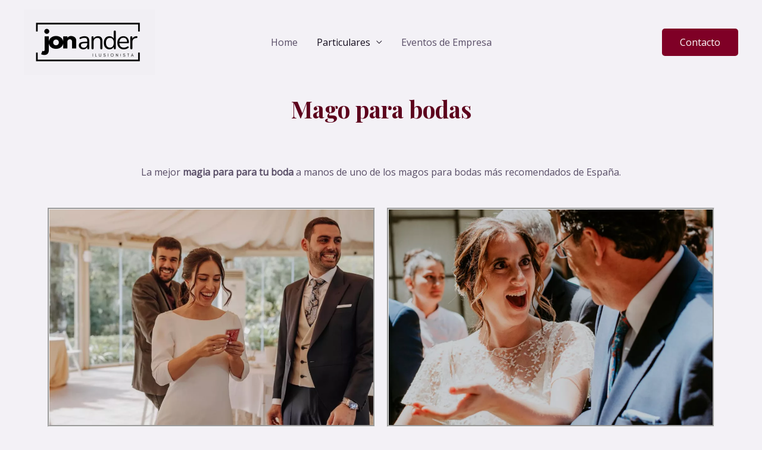

--- FILE ---
content_type: text/html; charset=UTF-8
request_url: https://www.bodas.net/widget/vendors/reviews?id=64554&color=red&1768907342038
body_size: 2040
content:
    <script>
  window.ddjskey = 'C6FB50F8CD3FC0952A15A4FCD37859';
  window.ddoptions = {
    disableAutoRefreshOnCaptchaPassed: true,
              replayAfterChallenge: true,
              };
</script>
<script src="https://js.datadome.co/tags.js" defer></script><div class="weddingwireWidget weddingwireWidget--red">
    <div class="weddingwireWidget__header">
        <span class="weddingwireWidget__title">Mago Jon Ander</span>
        <div class="weddingwireWidget__ratingstars">
            <div class="rating-stars-vendor rating-stars-vendor-large">
                <span class="rating-stars-vendor rating-stars-vendor-bar" style=" width:99%;"></span>
            </div>
            <span class="weddingwireWidget__ratinglabel">
                                    39 opiniones                            </span>
        </div>
        <div class="weddingwireWidget__rating">
            4.9 sobre 5        </div>
    </div>
    <div>
                                <div class="weddingWireWidgetReview">
                <div class="weddingWireWidgetReview__header">
                    <div class="weddingWireWidgetReview__avatar">
                                                                                            <div class="avatar  " data-testid="partials-complete-avatar">    <div class="avatar-alias size-avatar-small ">
        <svg class="avatar-generic" version="1.1" xmlns="http://www.w3.org/2000/svg" viewBox="0 0 200 200" preserveAspectRatio="xMidYMin slice">
            <circle fill="#EAD6C3" cx="100" cy="100" r="100"></circle>
            <text transform="translate(100,130)" y="0">
                <tspan font-size="90" class="" fill="rgba(0,0,0,0.3)" text-anchor="middle">L</tspan>
            </text>
        </svg>
    </div>
</div>
                                                                        </div>
                    <div class="weddingWireWidgetReview__user">
                        Lara                                                                                <span class="weddingWireWidgetReview__timestamp">
                                · Se casó el 05/04/2025                            </span>
                                                <div class="weddingWireWidgetReview__rating">
                            <div class="rating-stars-vendor">
                                <span class="rating-stars-vendor rating-stars-vendor-bar" style=" width:100%;"></span>
                            </div>
                            <span class="vendors-reviews-count">5.0</span>
                        </div>
                    </div>
                </div>
                                    <div class="weddingWireWidgetReview__title">
                        Lo mejor durante el cóctel                    </div>
                                <p class="weddingWireWidgetReview__post">
                                            Fue impresionante. Nos habían recomendado a Jon para hacer magia durante el coctel ya que es un mago super carismático y que engancha a todos, pero no imaginábamos que fuera tan im...                         <a href="https://www.bodas.net/animacion/mago-jon-ander--e64554/opiniones" target="_blank">Leer más</a>
                                    </p>
            </div>
                                <div class="weddingWireWidgetReview">
                <div class="weddingWireWidgetReview__header">
                    <div class="weddingWireWidgetReview__avatar">
                                                                                            <div class="avatar  " data-testid="partials-complete-avatar">    <figure
        >
        <img
            class="avatar-thumb"
            src="https://cdn0.bodas.net/usuarios/fotos/3/5/5/8/utpp_8263558.jpg?r=64051"
            width=""
            loading="lazy"
             alt="Jessica">
            </figure>
</div>
                                                                        </div>
                    <div class="weddingWireWidgetReview__user">
                        Jessica                                                                                <span class="weddingWireWidgetReview__timestamp">
                                · Se casó el 27/04/2024                            </span>
                                                <div class="weddingWireWidgetReview__rating">
                            <div class="rating-stars-vendor">
                                <span class="rating-stars-vendor rating-stars-vendor-bar" style=" width:100%;"></span>
                            </div>
                            <span class="vendors-reviews-count">5.0</span>
                        </div>
                    </div>
                </div>
                                    <div class="weddingWireWidgetReview__title">
                        Mago para boda                    </div>
                                <p class="weddingWireWidgetReview__post">
                                            Nos casamos en abril, y para el cocktail queríamos algo dinámico que acompañara  al dj. Buscamos ideas... y nos llamó mucho la atención los trucos de magia de Jon, y de verdad que ...                         <a href="https://www.bodas.net/animacion/mago-jon-ander--e64554/opiniones" target="_blank">Leer más</a>
                                    </p>
            </div>
                                <div class="weddingWireWidgetReview">
                <div class="weddingWireWidgetReview__header">
                    <div class="weddingWireWidgetReview__avatar">
                                                                                            <div class="avatar  " data-testid="partials-complete-avatar">    <figure
        >
        <img
            class="avatar-thumb"
            src="https://cdn0.bodas.net/usuarios/fotos/4/2/9/5/utpp_3114295.jpg?r=81315"
            width=""
            loading="lazy"
             alt="Arantxa">
            </figure>
</div>
                                                                        </div>
                    <div class="weddingWireWidgetReview__user">
                        Arantxa                                                                                <span class="weddingWireWidgetReview__timestamp">
                                · Se casó el 06/04/2024                            </span>
                                                <div class="weddingWireWidgetReview__rating">
                            <div class="rating-stars-vendor">
                                <span class="rating-stars-vendor rating-stars-vendor-bar" style=" width:100%;"></span>
                            </div>
                            <span class="vendors-reviews-count">5.0</span>
                        </div>
                    </div>
                </div>
                                    <div class="weddingWireWidgetReview__title">
                        Este tío es un fiera!!                     </div>
                                <p class="weddingWireWidgetReview__post">
                                            Nos lo pasamos fenomenal, ánimo muy bien, todos quedamos maravillados con la magia de Jon, reímos muchísimo y nos fascinaron sus trucos. Un saludo Jon, eres un gran mago, Gracias!!...                         <a href="https://www.bodas.net/animacion/mago-jon-ander--e64554/opiniones" target="_blank">Leer más</a>
                                    </p>
            </div>
            </div>
    <div class="weddingwireWidget__footer">
        <a id="weddingwire-button" class="weddingwireWidget__btnOutline"
           href="https://www.bodas.net/animacion/mago-jon-ander--e64554/opiniones"
           target="_blank"
        >
            Lee todas nuestras opiniones        </a>
        <a class="nounder small" href="https://www.bodas.net"
           title="Bodas.net" target="_blank">
            <object class="mt10" height="25" type="image/svg+xml"
                    data="https://cdn1.bodas.net/assets/img/logos/gen_logoHeader.svg">
            </object>
        </a>
    </div>
</div>

--- FILE ---
content_type: text/css
request_url: https://jonanmagic.com/wp-content/uploads/elementor/css/post-1612.css?ver=1725461475
body_size: 756
content:
.elementor-1612 .elementor-element.elementor-element-f2c3b73{margin-top:150px;margin-bottom:0px;}.elementor-1612 .elementor-element.elementor-element-705b276{text-align:center;}.elementor-1612 .elementor-element.elementor-element-705b276 .elementor-heading-title{color:#5D021D;}.elementor-1612 .elementor-element.elementor-element-705b276 > .elementor-widget-container{margin:0px 0px 50px 0px;}.elementor-1612 .elementor-element.elementor-element-38f0a83 img{border-style:groove;}.elementor-1612 .elementor-element.elementor-element-68a4f96 img{border-style:groove;}.elementor-1612 .elementor-element.elementor-element-9dd11a2{margin-top:50px;margin-bottom:0px;}.elementor-1612 .elementor-element.elementor-element-8459eec{color:#060606;font-family:"Waiting for the Sunrise", Sans-serif;font-size:54px;}.elementor-1612 .elementor-element.elementor-element-8459eec > .elementor-widget-container{margin:-0px -0px -60px -0px;}.elementor-1612 .elementor-element.elementor-element-8d8a09f{color:#060606;font-family:"Waiting for the Sunrise", Sans-serif;font-size:54px;}.elementor-1612 .elementor-element.elementor-element-8d8a09f > .elementor-widget-container{margin:-0px -0px -60px -0px;}.elementor-1612 .elementor-element.elementor-element-c73b480 img{border-style:groove;}.elementor-1612 .elementor-element.elementor-element-77765db img{border-style:groove;border-width:2px 2px 2px 2px;}.elementor-1612 .elementor-element.elementor-element-40fb419 img{border-style:groove;}.elementor-1612 .elementor-element.elementor-element-ce44f4b img{border-style:groove;}.elementor-1612 .elementor-element.elementor-element-56d5778{margin-top:50px;margin-bottom:0px;}.elementor-1612 .elementor-element.elementor-element-6a153ce{text-align:center;}.elementor-1612 .elementor-element.elementor-element-6a153ce .elementor-heading-title{color:#5D021D;}.elementor-1612 .elementor-element.elementor-element-6a153ce > .elementor-widget-container{margin:0px 0px 0px 0px;}.elementor-1612 .elementor-element.elementor-element-570f56e{text-align:center;}.elementor-1612 .elementor-element.elementor-element-570f56e .elementor-heading-title{color:#5D021D;}.elementor-1612 .elementor-element.elementor-element-570f56e > .elementor-widget-container{margin:0px 0px 0px 0px;}.elementor-1612 .elementor-element.elementor-element-658a576:not(.elementor-motion-effects-element-type-background), .elementor-1612 .elementor-element.elementor-element-658a576 > .elementor-motion-effects-container > .elementor-motion-effects-layer{background-color:#5D021D;}.elementor-1612 .elementor-element.elementor-element-658a576{transition:background 0.3s, border 0.3s, border-radius 0.3s, box-shadow 0.3s;margin-top:040px;margin-bottom:0px;}.elementor-1612 .elementor-element.elementor-element-658a576 > .elementor-background-overlay{transition:background 0.3s, border-radius 0.3s, opacity 0.3s;}.elementor-1612 .elementor-element.elementor-element-b1d88ed .elementor-icon-wrapper{text-align:center;}.elementor-1612 .elementor-element.elementor-element-b1d88ed.elementor-view-stacked .elementor-icon{background-color:#FFEF00;}.elementor-1612 .elementor-element.elementor-element-b1d88ed.elementor-view-framed .elementor-icon, .elementor-1612 .elementor-element.elementor-element-b1d88ed.elementor-view-default .elementor-icon{color:#FFEF00;border-color:#FFEF00;}.elementor-1612 .elementor-element.elementor-element-b1d88ed.elementor-view-framed .elementor-icon, .elementor-1612 .elementor-element.elementor-element-b1d88ed.elementor-view-default .elementor-icon svg{fill:#FFEF00;}.elementor-1612 .elementor-element.elementor-element-b1d88ed .elementor-icon{font-size:38px;}.elementor-1612 .elementor-element.elementor-element-b1d88ed .elementor-icon i, .elementor-1612 .elementor-element.elementor-element-b1d88ed .elementor-icon svg{transform:rotate(0deg);}.elementor-1612 .elementor-element.elementor-element-4ff5716{text-align:center;}.elementor-1612 .elementor-element.elementor-element-6dfb67c{margin-top:50px;margin-bottom:0px;}.elementor-1612 .elementor-element.elementor-element-452d04b{margin-top:50px;margin-bottom:0px;}.elementor-1612 .elementor-element.elementor-element-80e7824{padding:30px 30px 30px 30px;}.elementor-1612 .elementor-element.elementor-element-ba8f816{text-align:center;}.elementor-1612 .elementor-element.elementor-element-ba8f816 .elementor-heading-title{color:#5D021D;}.elementor-1612 .elementor-element.elementor-element-ba8f816 > .elementor-widget-container{margin:0px 0px 0px 0px;}.elementor-1612 .elementor-element.elementor-element-87d10ac{color:#000000;font-family:"Waiting for the Sunrise", Sans-serif;font-size:54px;}.elementor-1612 .elementor-element.elementor-element-87d10ac > .elementor-widget-container{margin:0px 0px -50px 0px;}.elementor-1612 .elementor-element.elementor-element-efb0916{margin-top:50px;margin-bottom:50px;padding:020px 0px 0px 0px;}.elementor-1612 .elementor-element.elementor-element-9026880{text-align:center;}.elementor-1612 .elementor-element.elementor-element-9026880 .elementor-heading-title{color:#5D021D;}.elementor-1612 .elementor-element.elementor-element-b25b0c0 > .elementor-widget-container{margin:0px 0px 050px 0px;}